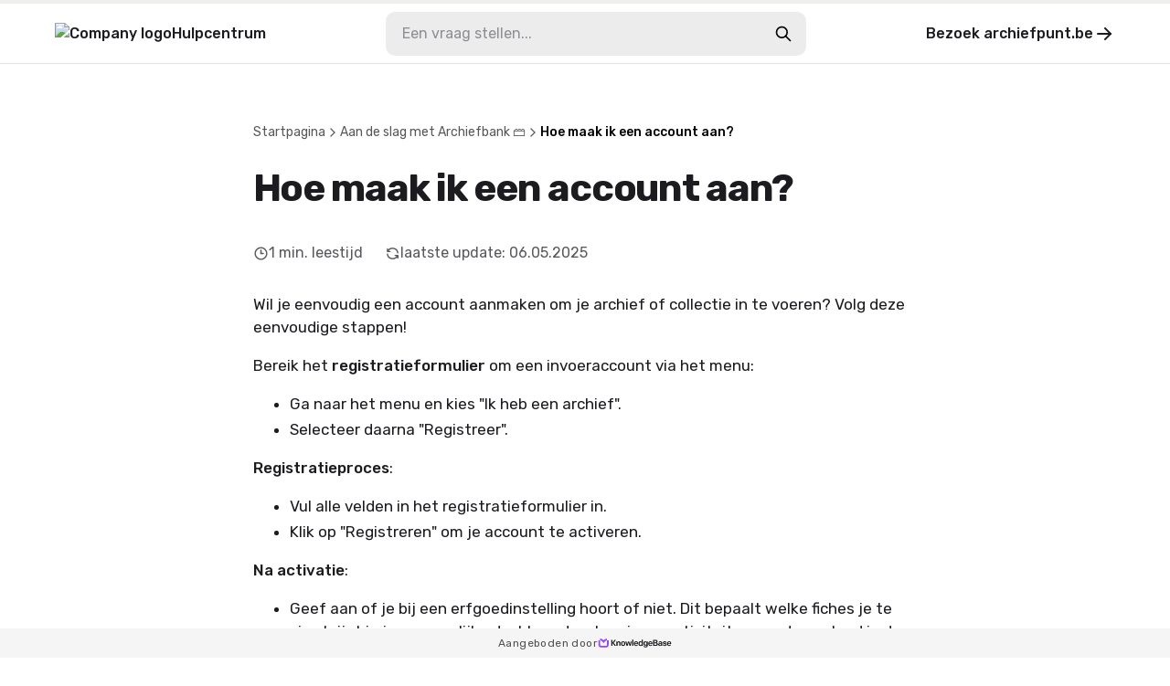

--- FILE ---
content_type: text/html
request_url: https://kennisbank.archiefpunt.be/hoe-maak-ik-een-account-aan/
body_size: 46774
content:
<!DOCTYPE html><html lang="nl"><head><meta charSet="utf-8"/><meta name="viewport" content="width=device-width"/><link rel="icon" href="https://cdn.livechat-files.com/api/file/kb/file/16735842/d0fb6eb7c7-af3f6144252aba308e53.png" sizes="any"/><title>Hoe maak ik een account aan? | Archiefpunt Hulpcentrum</title><meta name="description" content="Archiefpunt Hulpcentrum: Hoe maak ik een account aan?"/><meta property="og:title" content="Hoe maak ik een account aan? | Archiefpunt Hulpcentrum"/><meta property="og:type" content="website"/><meta property="og:url" content="https://kennisbank.archiefpunt.be/hoe-maak-ik-een-account-aan/"/><link rel="canonical" href="https://kennisbank.archiefpunt.be/hoe-maak-ik-een-account-aan/"/><meta name="next-head-count" content="9"/><link rel="preconnect" href="https://fonts.googleapis.com"/><link rel="preconnect" href="https://fonts.gstatic.com" crossorigin="anonymous"/><link rel="preconnect" href="https://fonts.gstatic.com" crossorigin /><noscript data-n-css=""></noscript><script defer="" nomodule="" src="/_next/static/chunks/polyfills-78c92fac7aa8fdd8.js"></script><script src="/_next/static/chunks/webpack-880e48e2fc817058.js" defer=""></script><script src="/_next/static/chunks/framework-efd18f4d51f604cf.js" defer=""></script><script src="/_next/static/chunks/main-381489ec99e77ce6.js" defer=""></script><script src="/_next/static/chunks/pages/_app-2059467fea052205.js" defer=""></script><script src="/_next/static/chunks/pages/%5BcontentSlug%5D-967e44047c8b3bae.js" defer=""></script><script src="/_next/static/bfsPR6xUQkbbK41rPzSD5/_buildManifest.js" defer=""></script><script src="/_next/static/bfsPR6xUQkbbK41rPzSD5/_ssgManifest.js" defer=""></script><style data-styled="" data-styled-version="6.0.7">.gYARPx{flex-shrink:0;}/*!sc*/
data-styled.g2[id="sc-grXZZQ"]{content:"gYARPx,"}/*!sc*/
.dcDPhj{color:var(--color-link-primary);font-weight:500;font-size:18px;text-decoration:none;transition-duration:0.2s;}/*!sc*/
.dcDPhj:hover{color:var(--color-link-hover);text-decoration:underline;}/*!sc*/
data-styled.g3[id="sc-dkjKgF"]{content:"dcDPhj,"}/*!sc*/
.fZAEYx{position:relative;padding:10px 24px;background:transparent;border-radius:8px;border:1px solid var(--color-border-tertiary);cursor:pointer;transition-duration:0.2s;font-weight:500;font-size:18px;line-height:1.3;display:inline-flex;justify-content:center;align-items:center;gap:8px;color:var(--color-button-primary-text);background:var(--color-button-primary);}/*!sc*/
.fZAEYx:hover{background:var(--color-button-primary-hover);color:var(--color-button-primary-text-hover);text-decoration:none;}/*!sc*/
.fZAEYx:disabled{cursor:not-allowed;color:var(--color-button-primary-text);background:transparent;opacity:0.5;}/*!sc*/
@container (max-width: 540px){.fZAEYx{font-size:15px;}}/*!sc*/
data-styled.g5[id="sc-eDnVMP"]{content:"fZAEYx,"}/*!sc*/
.itagjd{display:inline-flex;}/*!sc*/
data-styled.g6[id="sc-jSwlEQ"]{content:"itagjd,"}/*!sc*/
.llQHzx{visibility:visible;display:flex;align-items:center;gap:6px;}/*!sc*/
data-styled.g7[id="sc-gKHVLF"]{content:"llQHzx,"}/*!sc*/
.gxBuSb{display:flex;align-items:center;gap:8px;margin:3px;margin-left:0;font-size:16px;line-height:1.8;padding:12px;transition:all 0.2s ease-in-out;border:0;background:transparent;}/*!sc*/
.gxBuSb:hover{color:var(--color-input-button-hover);opacity:0.7;background:transparent;}/*!sc*/
.gxBuSb:disabled{border:none;opacity:0.6;}/*!sc*/
data-styled.g20[id="sc-fEyylQ"]{content:"gxBuSb,"}/*!sc*/
.cxGKqD{display:flex;border-radius:10px;width:100%;height:48px;background:var(--color-bg-primary);}/*!sc*/
data-styled.g23[id="sc-dIEoRj"]{content:"cxGKqD,"}/*!sc*/
.gveZHv{flex-grow:1;min-width:0;margin:0 18px;margin-right:0;padding:0;border:none;font-size:16px;font-weight:400;color:var(--color-text-secondary);background:transparent;}/*!sc*/
.gveZHv::placeholder{color:var(--color-text-quaternary);}/*!sc*/
.gveZHv:focus{outline:none;}/*!sc*/
.gveZHv:disabled{cursor:not-allowed;color:var(--color-text-disabled);background:transparent;}/*!sc*/
data-styled.g24[id="sc-hHvkSs"]{content:"gveZHv,"}/*!sc*/
.gifYOL{font-size:14px;font-weight:400;color:var(--color-text-muted);}/*!sc*/
.gifYOL:last-child{color:var(--color-text-primary-darker);pointer-events:none;}/*!sc*/
.BQmWe{font-size:14px;font-weight:500;color:var(--color-text-muted);}/*!sc*/
.BQmWe:last-child{color:var(--color-text-primary-darker);pointer-events:none;}/*!sc*/
data-styled.g28[id="sc-bBbNsw"]{content:"gifYOL,BQmWe,"}/*!sc*/
.eAMTft{display:flex;align-items:center;gap:12px;color:var(--color-text-muted);white-space:nowrap;overflow:auto;padding-right:20px;-webkit-mask-image:linear-gradient(to right, black 90%, transparent 100%);}/*!sc*/
.eAMTft a:hover{color:var(--color-text-primary-darker);text-decoration:none;}/*!sc*/
@container (max-width: 540px){.eAMTft{gap:8px;}}/*!sc*/
data-styled.g29[id="sc-ivDvhZ"]{content:"eAMTft,"}/*!sc*/
.hghzLS{width:100%;height:32px;position:fixed;bottom:0;left:0;display:flex;justify-content:center;align-items:center;gap:8px;background:var(--color-bg-secondary);}/*!sc*/
data-styled.g78[id="sc-bTLJel"]{content:"hghzLS,"}/*!sc*/
.jBQPtA{color:var(--color-text-light);font-size:12px;letter-spacing:0.4px;font-weight:400;display:flex;align-items:center;gap:4px;height:100%;padding:0 20px;}/*!sc*/
.jBQPtA:hover{text-decoration:none;color:var(--color-text-quaternary);}/*!sc*/
data-styled.g79[id="sc-kIuKII"]{content:"jBQPtA,"}/*!sc*/
:root{--color-text-primary:#1b1b20;--color-text-primary-darker:#000000;--color-text-primary-lighter:#ffffff;--color-text-feedback:#111111;--color-text-hover:var(--color-text-primary);--color-text-hover-alternate:#424d57;--color-text-secondary:#131317;--color-text-tertiary:#62626d;--color-text-quaternary:#8d8d95;--color-text-disabled:#595959;--color-text-muted:#57575c;--color-text-light:#4f4f4f;--color-text-figcaption:#999;--color-bg-primary:#ffffff;--color-bg-secondary:#f5f5f5;--color-bg-quaternary:#ececec;--color-bg-hover:#f6f6f7;--color-border-primary:#e2e2e4;--color-border-secondary:#cdcdcf;--color-border-tertiary:#c9c9cd;--color-border-muted:#ccc;--color-border-error:#ae0003;--color-border-image:#dde2e6;--color-error:#ae0003;--color-search-primary:#9146FF;--color-link-primary:#06f;--color-link-hover:#0059e1;--color-code-bg:#e8e8e8;--color-shadow-primary:rgba(19, 19, 23, 0.4);--color-shadow-secondary:rgba(19, 19, 23, 0.25);--color-shadow-tertiary:rgba(19, 19, 23, 0.14);--color-shadow-overlay:rgba(19, 19, 23, 0.7);--color-shadow-darkening:rgba(0, 0, 0, 0.2);--color-shadow-card:rgba(0, 0, 0, 0.1);--color-loader-primary:#1b1b20;--color-loader-secondary:#b9b9b9;--color-loader-skeleton:rgba(165, 165, 165, 0.1);--color-loader-skeleton-active:rgba(165, 165, 165, 0.3);--color-icon-primary:#1B1B20;--color-icon-accent:var(--color-primary-light);--color-border-loading:#a2a2a2;--color-button-primary:var(--color-bg-primary);--color-button-primary-hover:var(--color-text-primary);--color-button-primary-text:var(--color-text-primary-darker);--color-button-primary-text-hover:var(--color-text-primary-lighter);--color-button-border-loading:var(--color-border-loading);--color-button-with-light:#eee;--color-password-modal-bg:var(--color-link-hover);--color-password-modal-border:var(--color-link-hover);--color-password-modal-text:white;}/*!sc*/
body{margin:0;padding:0;}/*!sc*/
@media (max-width: 540px){body:has(#search-results){overflow:hidden;}}/*!sc*/
data-styled.g86[id="sc-global-bzLQxj1"]{content:"sc-global-bzLQxj1,"}/*!sc*/
.crfEfA{display:flex;justify-content:center;width:100%;flex:1;scroll-margin:16px;}/*!sc*/
data-styled.g97[id="sc-fHKCsJ"]{content:"crfEfA,"}/*!sc*/
.fKDQsI{background:var(--color-bg-quaternary);}/*!sc*/
data-styled.g98[id="sc-dujzCk"]{content:"fKDQsI,"}/*!sc*/
.bAwYeD{padding:64px 20px;margin-bottom:20px;width:100%;border-radius:5px;background:var(--color-bg-secondary);display:flex;flex-direction:column;align-items:center;gap:36px;}/*!sc*/
@container (max-width: 540px){.bAwYeD{gap:20px;padding:30px;}}/*!sc*/
data-styled.g109[id="sc-jGFknz"]{content:"bAwYeD,"}/*!sc*/
.ckqXSt{color:var(--color-text-primary-darker);text-align:center;font-size:24px;letter-spacing:-0.03em;font-weight:500;line-height:1.4;}/*!sc*/
@container (max-width: 540px){.ckqXSt{font-size:18px;}}/*!sc*/
data-styled.g110[id="sc-bPNYWC"]{content:"ckqXSt,"}/*!sc*/
.eJNqmy{display:flex;justify-content:center;flex-wrap:wrap;gap:24px;}/*!sc*/
@container (max-width: 540px){.eJNqmy{gap:16px;}.eJNqmy button{padding:6px 14px;font-size:14px;}.eJNqmy button svg{width:20px;height:20px;}}/*!sc*/
data-styled.g111[id="sc-fWYGfq"]{content:"eJNqmy,"}/*!sc*/
.hJSnNz{color:var(--color-text-primary);padding:64px 0;font-size:30px;word-break:break-word;width:727px;max-width:727px;margin:0 auto;}/*!sc*/
@container (max-width: 1024px){.hJSnNz{padding-top:20px;max-width:100%;}}/*!sc*/
@container (max-width: 1024px){.hJSnNz{padding-bottom:36px;}}/*!sc*/
data-styled.g112[id="sc-Fiojb"]{content:"hJSnNz,"}/*!sc*/
.gvDTgH{flex:1;}/*!sc*/
data-styled.g113[id="sc-jWoQCg"]{content:"gvDTgH,"}/*!sc*/
.dvXDlZ{color:var(--color-text-primary);margin:24px 0 32px;font-size:42px;line-height:1.3em;letter-spacing:-0.03em;font-weight:600;}/*!sc*/
@container (max-width: 1024px){.dvXDlZ{font-size:34px;}}/*!sc*/
@container (max-width: 540px){.dvXDlZ{font-size:22px;}}/*!sc*/
data-styled.g114[id="sc-eEyyFR"]{content:"dvXDlZ,"}/*!sc*/
.jiTeER{display:flex;flex-wrap:wrap;margin-bottom:32px;}/*!sc*/
.jiTeER >:not(:last-child){padding-right:24px;}/*!sc*/
data-styled.g115[id="sc-fnhmGq"]{content:"jiTeER,"}/*!sc*/
.eJaKKN{display:flex;align-items:center;gap:4px;}/*!sc*/
@container (max-width: 540px){.eJaKKN svg{width:15px;height:15px;}}/*!sc*/
data-styled.g116[id="sc-lkMEiX"]{content:"eJaKKN,"}/*!sc*/
.gtXFko{color:var(--color-text-muted);font-size:16px;font-weight:400;white-space:nowrap;}/*!sc*/
@container (max-width: 1024px){.gtXFko{font-size:15px;}}/*!sc*/
@container (max-width: 540px){.gtXFko{font-size:13px;}}/*!sc*/
data-styled.g117[id="sc-jmxxdg"]{content:"gtXFko,"}/*!sc*/
.csJdHj{flex-shrink:0;}/*!sc*/
data-styled.g118[id="sc-dUHfgR"]{content:"csJdHj,"}/*!sc*/
.gKiLgh{flex-shrink:0;}/*!sc*/
data-styled.g119[id="sc-htehxa"]{content:"gKiLgh,"}/*!sc*/
.cafNvE{width:100%;font-size:17px;font-weight:400;}/*!sc*/
.cafNvE h1,.cafNvE h2,.cafNvE h3,.cafNvE h4,.cafNvE h5,.cafNvE h6{font-weight:500;line-height:1.3em;}/*!sc*/
.cafNvE strong,.cafNvE b{font-weight:500;}/*!sc*/
.cafNvE iframe{width:100%;height:auto;aspect-ratio:16/9;}/*!sc*/
.cafNvE img{max-width:100%;height:auto;border:1px solid var(--color-border-image);padding:4px;box-sizing:border-box;border-radius:2px;}/*!sc*/
.cafNvE table{max-width:100%;border-collapse:collapse;}/*!sc*/
.cafNvE li{margin-bottom:3px;}/*!sc*/
.cafNvE code:not([class*="language-"]){background-color:var(--color-code-bg);border-radius:3px;padding:0.1rem 0.2rem;font-family:Consolas,Monaco,"Andale Mono","Ubuntu Mono",monospace;font-weight:400;font-size:16px;}/*!sc*/
.cafNvE p code{font-size:16px;}/*!sc*/
.cafNvE pre[class*="language-"]{font-size:16px;border-radius:4px;}/*!sc*/
.cafNvE pre[class*="language-"] *{font-family:Consolas,Monaco,"Andale Mono","Ubuntu Mono",monospace;}/*!sc*/
.cafNvE details.mce-accordion{padding:8px;border-radius:4px;border:1px solid transparent;transition:border 0.3s ease-in-out;}/*!sc*/
.cafNvE details.mce-accordion summary{cursor:pointer;}/*!sc*/
.cafNvE details.mce-accordion[open]{border-color:var(--color-border-primary);padding-bottom:0;}/*!sc*/
.cafNvE details.mce-accordion:hover{border-color:var(--color-border-primary);}/*!sc*/
.cafNvE details.mce-accordion summary::marker{content:none;}/*!sc*/
.cafNvE details.mce-accordion summary::before{display:inline-block;content:"▶️";margin-right:6px;transition:transform 0.2s ease-in-out;}/*!sc*/
.cafNvE details.mce-accordion[open] summary::before{transform:rotate(90deg);}/*!sc*/
.cafNvE details.mce-accordion p{padding-left:18px;}/*!sc*/
.cafNvE figure{display:table;margin:1rem auto;}/*!sc*/
.cafNvE figure figcaption{color:var(--color-text-figcaption);display:block;margin-top:0.25rem;text-align:center;}/*!sc*/
.cafNvE hr{border-color:var(--color-border-muted);border-style:solid;border-width:1px 0 0 0;}/*!sc*/
.cafNvE table:not([cellpadding]) th,.cafNvE table:not([cellpadding]) td{padding:0.4rem;}/*!sc*/
.cafNvE table[border]:not([border="0"]):not([style*="border-width"]) th,.cafNvE table[border]:not([border="0"]):not([style*="border-width"]) td{border-width:1px;}/*!sc*/
.cafNvE table[border]:not([border="0"]):not([style*="border-style"]) th,.cafNvE table[border]:not([border="0"]):not([style*="border-style"]) td{border-style:solid;}/*!sc*/
.cafNvE table[border]:not([border="0"]):not([style*="border-color"]) th,.cafNvE table[border]:not([border="0"]):not([style*="border-color"]) td{border-color:var(--color-border-muted);}/*!sc*/
.cafNvE blockquote{border-left:2px solid var(--color-border-muted);margin-left:1.5rem;padding-left:1rem;}/*!sc*/
@container (max-width: 540px){.cafNvE{font-size:15px;}.cafNvE ul{padding-left:20px;}}/*!sc*/
data-styled.g120[id="sc-cbnPAL"]{content:"cafNvE,"}/*!sc*/
.idcgjr{height:70px;border-bottom:1px solid var(--color-border-primary);border-top:4px solid #EFEEEB;}/*!sc*/
@container (max-width: 540px){.idcgjr{border-top:0;height:auto;}}/*!sc*/
data-styled.g121[id="sc-hjbpFB"]{content:"idcgjr,"}/*!sc*/
.jnoPEB{max-width:1440px;width:100%;height:100%;margin:0 auto;padding:0 60px;display:flex;align-items:center;justify-content:space-between;position:relative;}/*!sc*/
@container (max-width: 1024px){.jnoPEB{padding:0 32px;}}/*!sc*/
@container (max-width: 540px){.jnoPEB{flex-direction:column;align-items:flex-start;gap:16px;padding:20px;}}/*!sc*/
data-styled.g123[id="sc-fWzlon"]{content:"jnoPEB,"}/*!sc*/
.loNOte{display:flex;align-items:center;gap:16px;color:var(--color-text-primary);font-size:16px;font-weight:500;}/*!sc*/
.loNOte:hover{color:var(--color-text-primary);text-decoration:none;}/*!sc*/
data-styled.g124[id="sc-fHIGvW"]{content:"loNOte,"}/*!sc*/
.fiEEOb{max-height:30px;height:100%;}/*!sc*/
@container (max-width: 540px){.fiEEOb{max-height:24px;max-width:50%;}}/*!sc*/
data-styled.g125[id="sc-gzjWgB"]{content:"fiEEOb,"}/*!sc*/
.khSYrT{transition:transform 0.3s ease-in-out;}/*!sc*/
data-styled.g127[id="sc-fmHRPn"]{content:"khSYrT,"}/*!sc*/
.fAFNrV{display:flex;align-items:center;gap:4px;color:var(--color-text-primary);font-size:16px;font-weight:500;transition:opacity 0.2s ease-in-out;}/*!sc*/
.fAFNrV:hover{color:var(--color-text-primary);text-decoration:none;opacity:0.8;}/*!sc*/
.fAFNrV:hover .sc-fmHRPn{transform:scaleY(0.9) translateX(2px);}/*!sc*/
@container (max-width: 1024px){.fAFNrV{display:none;}}/*!sc*/
data-styled.g128[id="sc-eXRmWW"]{content:"fAFNrV,"}/*!sc*/
.epnZjd{position:relative;display:flex;flex:2;flex-direction:row-reverse;align-items:center;width:100%;max-width:500px;padding:0 20px;}/*!sc*/
@container (max-width: 1024px){.epnZjd{padding-right:0;}.epnZjd:has(input:checked){width:100%;height:100%;max-width:100%;background:var(--color-bg-primary);}}/*!sc*/
@container (max-width: 540px){.epnZjd{width:100%;padding:0;display:flex;}}/*!sc*/
data-styled.g129[id="sc-iFgQXl"]{content:"epnZjd,"}/*!sc*/
.frZNLY{container-type:inline-size;background:var(--color-bg-primary);min-height:100vh;}/*!sc*/
data-styled.g130[id="sc-iqqmeU"]{content:"frZNLY,"}/*!sc*/
.jeJczw{display:flex;flex-direction:column;width:100%;max-width:1180px;padding:0 30px;margin:0 auto;margin-bottom:40px;}/*!sc*/
@container (max-width: 540px){.jeJczw{padding:0 20px;}}/*!sc*/
data-styled.g131[id="sc-eVAmPc"]{content:"jeJczw,"}/*!sc*/
.llmkhf{line-height:1.5;}/*!sc*/
.llmkhf *{font-family:"","Rubik",-apple-system,"system-ui","Segoe UI","Helvetica Neue",Arial,sans-serif;box-sizing:border-box;-webkit-font-smoothing:antialiased;}/*!sc*/
data-styled.g138[id="sc-iJABxv"]{content:"llmkhf,"}/*!sc*/
</style><style data-href="https://fonts.googleapis.com/css2?family=Rubik:wght@300;400;500;700&display=swap">@font-face{font-family:'Rubik';font-style:normal;font-weight:300;font-display:swap;src:url(https://fonts.gstatic.com/s/rubik/v31/iJWZBXyIfDnIV5PNhY1KTN7Z-Yh-WYi1Uw.woff) format('woff')}@font-face{font-family:'Rubik';font-style:normal;font-weight:400;font-display:swap;src:url(https://fonts.gstatic.com/s/rubik/v31/iJWZBXyIfDnIV5PNhY1KTN7Z-Yh-B4i1Uw.woff) format('woff')}@font-face{font-family:'Rubik';font-style:normal;font-weight:500;font-display:swap;src:url(https://fonts.gstatic.com/s/rubik/v31/iJWZBXyIfDnIV5PNhY1KTN7Z-Yh-NYi1Uw.woff) format('woff')}@font-face{font-family:'Rubik';font-style:normal;font-weight:700;font-display:swap;src:url(https://fonts.gstatic.com/s/rubik/v31/iJWZBXyIfDnIV5PNhY1KTN7Z-Yh-4I-1Uw.woff) format('woff')}@font-face{font-family:'Rubik';font-style:normal;font-weight:300;font-display:swap;src:url(https://fonts.gstatic.com/s/rubik/v31/iJWKBXyIfDnIV7nErXyw023e1Ik.woff2) format('woff2');unicode-range:U+0600-06FF,U+0750-077F,U+0870-088E,U+0890-0891,U+0897-08E1,U+08E3-08FF,U+200C-200E,U+2010-2011,U+204F,U+2E41,U+FB50-FDFF,U+FE70-FE74,U+FE76-FEFC,U+102E0-102FB,U+10E60-10E7E,U+10EC2-10EC4,U+10EFC-10EFF,U+1EE00-1EE03,U+1EE05-1EE1F,U+1EE21-1EE22,U+1EE24,U+1EE27,U+1EE29-1EE32,U+1EE34-1EE37,U+1EE39,U+1EE3B,U+1EE42,U+1EE47,U+1EE49,U+1EE4B,U+1EE4D-1EE4F,U+1EE51-1EE52,U+1EE54,U+1EE57,U+1EE59,U+1EE5B,U+1EE5D,U+1EE5F,U+1EE61-1EE62,U+1EE64,U+1EE67-1EE6A,U+1EE6C-1EE72,U+1EE74-1EE77,U+1EE79-1EE7C,U+1EE7E,U+1EE80-1EE89,U+1EE8B-1EE9B,U+1EEA1-1EEA3,U+1EEA5-1EEA9,U+1EEAB-1EEBB,U+1EEF0-1EEF1}@font-face{font-family:'Rubik';font-style:normal;font-weight:300;font-display:swap;src:url(https://fonts.gstatic.com/s/rubik/v31/iJWKBXyIfDnIV7nMrXyw023e1Ik.woff2) format('woff2');unicode-range:U+0460-052F,U+1C80-1C8A,U+20B4,U+2DE0-2DFF,U+A640-A69F,U+FE2E-FE2F}@font-face{font-family:'Rubik';font-style:normal;font-weight:300;font-display:swap;src:url(https://fonts.gstatic.com/s/rubik/v31/iJWKBXyIfDnIV7nFrXyw023e1Ik.woff2) format('woff2');unicode-range:U+0301,U+0400-045F,U+0490-0491,U+04B0-04B1,U+2116}@font-face{font-family:'Rubik';font-style:normal;font-weight:300;font-display:swap;src:url(https://fonts.gstatic.com/s/rubik/v31/iJWKBXyIfDnIV7nDrXyw023e1Ik.woff2) format('woff2');unicode-range:U+0307-0308,U+0590-05FF,U+200C-2010,U+20AA,U+25CC,U+FB1D-FB4F}@font-face{font-family:'Rubik';font-style:normal;font-weight:300;font-display:swap;src:url(https://fonts.gstatic.com/s/rubik/v31/iJWKBXyIfDnIV7nPrXyw023e1Ik.woff2) format('woff2');unicode-range:U+0100-02BA,U+02BD-02C5,U+02C7-02CC,U+02CE-02D7,U+02DD-02FF,U+0304,U+0308,U+0329,U+1D00-1DBF,U+1E00-1E9F,U+1EF2-1EFF,U+2020,U+20A0-20AB,U+20AD-20C0,U+2113,U+2C60-2C7F,U+A720-A7FF}@font-face{font-family:'Rubik';font-style:normal;font-weight:300;font-display:swap;src:url(https://fonts.gstatic.com/s/rubik/v31/iJWKBXyIfDnIV7nBrXyw023e.woff2) format('woff2');unicode-range:U+0000-00FF,U+0131,U+0152-0153,U+02BB-02BC,U+02C6,U+02DA,U+02DC,U+0304,U+0308,U+0329,U+2000-206F,U+20AC,U+2122,U+2191,U+2193,U+2212,U+2215,U+FEFF,U+FFFD}@font-face{font-family:'Rubik';font-style:normal;font-weight:400;font-display:swap;src:url(https://fonts.gstatic.com/s/rubik/v31/iJWKBXyIfDnIV7nErXyw023e1Ik.woff2) format('woff2');unicode-range:U+0600-06FF,U+0750-077F,U+0870-088E,U+0890-0891,U+0897-08E1,U+08E3-08FF,U+200C-200E,U+2010-2011,U+204F,U+2E41,U+FB50-FDFF,U+FE70-FE74,U+FE76-FEFC,U+102E0-102FB,U+10E60-10E7E,U+10EC2-10EC4,U+10EFC-10EFF,U+1EE00-1EE03,U+1EE05-1EE1F,U+1EE21-1EE22,U+1EE24,U+1EE27,U+1EE29-1EE32,U+1EE34-1EE37,U+1EE39,U+1EE3B,U+1EE42,U+1EE47,U+1EE49,U+1EE4B,U+1EE4D-1EE4F,U+1EE51-1EE52,U+1EE54,U+1EE57,U+1EE59,U+1EE5B,U+1EE5D,U+1EE5F,U+1EE61-1EE62,U+1EE64,U+1EE67-1EE6A,U+1EE6C-1EE72,U+1EE74-1EE77,U+1EE79-1EE7C,U+1EE7E,U+1EE80-1EE89,U+1EE8B-1EE9B,U+1EEA1-1EEA3,U+1EEA5-1EEA9,U+1EEAB-1EEBB,U+1EEF0-1EEF1}@font-face{font-family:'Rubik';font-style:normal;font-weight:400;font-display:swap;src:url(https://fonts.gstatic.com/s/rubik/v31/iJWKBXyIfDnIV7nMrXyw023e1Ik.woff2) format('woff2');unicode-range:U+0460-052F,U+1C80-1C8A,U+20B4,U+2DE0-2DFF,U+A640-A69F,U+FE2E-FE2F}@font-face{font-family:'Rubik';font-style:normal;font-weight:400;font-display:swap;src:url(https://fonts.gstatic.com/s/rubik/v31/iJWKBXyIfDnIV7nFrXyw023e1Ik.woff2) format('woff2');unicode-range:U+0301,U+0400-045F,U+0490-0491,U+04B0-04B1,U+2116}@font-face{font-family:'Rubik';font-style:normal;font-weight:400;font-display:swap;src:url(https://fonts.gstatic.com/s/rubik/v31/iJWKBXyIfDnIV7nDrXyw023e1Ik.woff2) format('woff2');unicode-range:U+0307-0308,U+0590-05FF,U+200C-2010,U+20AA,U+25CC,U+FB1D-FB4F}@font-face{font-family:'Rubik';font-style:normal;font-weight:400;font-display:swap;src:url(https://fonts.gstatic.com/s/rubik/v31/iJWKBXyIfDnIV7nPrXyw023e1Ik.woff2) format('woff2');unicode-range:U+0100-02BA,U+02BD-02C5,U+02C7-02CC,U+02CE-02D7,U+02DD-02FF,U+0304,U+0308,U+0329,U+1D00-1DBF,U+1E00-1E9F,U+1EF2-1EFF,U+2020,U+20A0-20AB,U+20AD-20C0,U+2113,U+2C60-2C7F,U+A720-A7FF}@font-face{font-family:'Rubik';font-style:normal;font-weight:400;font-display:swap;src:url(https://fonts.gstatic.com/s/rubik/v31/iJWKBXyIfDnIV7nBrXyw023e.woff2) format('woff2');unicode-range:U+0000-00FF,U+0131,U+0152-0153,U+02BB-02BC,U+02C6,U+02DA,U+02DC,U+0304,U+0308,U+0329,U+2000-206F,U+20AC,U+2122,U+2191,U+2193,U+2212,U+2215,U+FEFF,U+FFFD}@font-face{font-family:'Rubik';font-style:normal;font-weight:500;font-display:swap;src:url(https://fonts.gstatic.com/s/rubik/v31/iJWKBXyIfDnIV7nErXyw023e1Ik.woff2) format('woff2');unicode-range:U+0600-06FF,U+0750-077F,U+0870-088E,U+0890-0891,U+0897-08E1,U+08E3-08FF,U+200C-200E,U+2010-2011,U+204F,U+2E41,U+FB50-FDFF,U+FE70-FE74,U+FE76-FEFC,U+102E0-102FB,U+10E60-10E7E,U+10EC2-10EC4,U+10EFC-10EFF,U+1EE00-1EE03,U+1EE05-1EE1F,U+1EE21-1EE22,U+1EE24,U+1EE27,U+1EE29-1EE32,U+1EE34-1EE37,U+1EE39,U+1EE3B,U+1EE42,U+1EE47,U+1EE49,U+1EE4B,U+1EE4D-1EE4F,U+1EE51-1EE52,U+1EE54,U+1EE57,U+1EE59,U+1EE5B,U+1EE5D,U+1EE5F,U+1EE61-1EE62,U+1EE64,U+1EE67-1EE6A,U+1EE6C-1EE72,U+1EE74-1EE77,U+1EE79-1EE7C,U+1EE7E,U+1EE80-1EE89,U+1EE8B-1EE9B,U+1EEA1-1EEA3,U+1EEA5-1EEA9,U+1EEAB-1EEBB,U+1EEF0-1EEF1}@font-face{font-family:'Rubik';font-style:normal;font-weight:500;font-display:swap;src:url(https://fonts.gstatic.com/s/rubik/v31/iJWKBXyIfDnIV7nMrXyw023e1Ik.woff2) format('woff2');unicode-range:U+0460-052F,U+1C80-1C8A,U+20B4,U+2DE0-2DFF,U+A640-A69F,U+FE2E-FE2F}@font-face{font-family:'Rubik';font-style:normal;font-weight:500;font-display:swap;src:url(https://fonts.gstatic.com/s/rubik/v31/iJWKBXyIfDnIV7nFrXyw023e1Ik.woff2) format('woff2');unicode-range:U+0301,U+0400-045F,U+0490-0491,U+04B0-04B1,U+2116}@font-face{font-family:'Rubik';font-style:normal;font-weight:500;font-display:swap;src:url(https://fonts.gstatic.com/s/rubik/v31/iJWKBXyIfDnIV7nDrXyw023e1Ik.woff2) format('woff2');unicode-range:U+0307-0308,U+0590-05FF,U+200C-2010,U+20AA,U+25CC,U+FB1D-FB4F}@font-face{font-family:'Rubik';font-style:normal;font-weight:500;font-display:swap;src:url(https://fonts.gstatic.com/s/rubik/v31/iJWKBXyIfDnIV7nPrXyw023e1Ik.woff2) format('woff2');unicode-range:U+0100-02BA,U+02BD-02C5,U+02C7-02CC,U+02CE-02D7,U+02DD-02FF,U+0304,U+0308,U+0329,U+1D00-1DBF,U+1E00-1E9F,U+1EF2-1EFF,U+2020,U+20A0-20AB,U+20AD-20C0,U+2113,U+2C60-2C7F,U+A720-A7FF}@font-face{font-family:'Rubik';font-style:normal;font-weight:500;font-display:swap;src:url(https://fonts.gstatic.com/s/rubik/v31/iJWKBXyIfDnIV7nBrXyw023e.woff2) format('woff2');unicode-range:U+0000-00FF,U+0131,U+0152-0153,U+02BB-02BC,U+02C6,U+02DA,U+02DC,U+0304,U+0308,U+0329,U+2000-206F,U+20AC,U+2122,U+2191,U+2193,U+2212,U+2215,U+FEFF,U+FFFD}@font-face{font-family:'Rubik';font-style:normal;font-weight:700;font-display:swap;src:url(https://fonts.gstatic.com/s/rubik/v31/iJWKBXyIfDnIV7nErXyw023e1Ik.woff2) format('woff2');unicode-range:U+0600-06FF,U+0750-077F,U+0870-088E,U+0890-0891,U+0897-08E1,U+08E3-08FF,U+200C-200E,U+2010-2011,U+204F,U+2E41,U+FB50-FDFF,U+FE70-FE74,U+FE76-FEFC,U+102E0-102FB,U+10E60-10E7E,U+10EC2-10EC4,U+10EFC-10EFF,U+1EE00-1EE03,U+1EE05-1EE1F,U+1EE21-1EE22,U+1EE24,U+1EE27,U+1EE29-1EE32,U+1EE34-1EE37,U+1EE39,U+1EE3B,U+1EE42,U+1EE47,U+1EE49,U+1EE4B,U+1EE4D-1EE4F,U+1EE51-1EE52,U+1EE54,U+1EE57,U+1EE59,U+1EE5B,U+1EE5D,U+1EE5F,U+1EE61-1EE62,U+1EE64,U+1EE67-1EE6A,U+1EE6C-1EE72,U+1EE74-1EE77,U+1EE79-1EE7C,U+1EE7E,U+1EE80-1EE89,U+1EE8B-1EE9B,U+1EEA1-1EEA3,U+1EEA5-1EEA9,U+1EEAB-1EEBB,U+1EEF0-1EEF1}@font-face{font-family:'Rubik';font-style:normal;font-weight:700;font-display:swap;src:url(https://fonts.gstatic.com/s/rubik/v31/iJWKBXyIfDnIV7nMrXyw023e1Ik.woff2) format('woff2');unicode-range:U+0460-052F,U+1C80-1C8A,U+20B4,U+2DE0-2DFF,U+A640-A69F,U+FE2E-FE2F}@font-face{font-family:'Rubik';font-style:normal;font-weight:700;font-display:swap;src:url(https://fonts.gstatic.com/s/rubik/v31/iJWKBXyIfDnIV7nFrXyw023e1Ik.woff2) format('woff2');unicode-range:U+0301,U+0400-045F,U+0490-0491,U+04B0-04B1,U+2116}@font-face{font-family:'Rubik';font-style:normal;font-weight:700;font-display:swap;src:url(https://fonts.gstatic.com/s/rubik/v31/iJWKBXyIfDnIV7nDrXyw023e1Ik.woff2) format('woff2');unicode-range:U+0307-0308,U+0590-05FF,U+200C-2010,U+20AA,U+25CC,U+FB1D-FB4F}@font-face{font-family:'Rubik';font-style:normal;font-weight:700;font-display:swap;src:url(https://fonts.gstatic.com/s/rubik/v31/iJWKBXyIfDnIV7nPrXyw023e1Ik.woff2) format('woff2');unicode-range:U+0100-02BA,U+02BD-02C5,U+02C7-02CC,U+02CE-02D7,U+02DD-02FF,U+0304,U+0308,U+0329,U+1D00-1DBF,U+1E00-1E9F,U+1EF2-1EFF,U+2020,U+20A0-20AB,U+20AD-20C0,U+2113,U+2C60-2C7F,U+A720-A7FF}@font-face{font-family:'Rubik';font-style:normal;font-weight:700;font-display:swap;src:url(https://fonts.gstatic.com/s/rubik/v31/iJWKBXyIfDnIV7nBrXyw023e.woff2) format('woff2');unicode-range:U+0000-00FF,U+0131,U+0152-0153,U+02BB-02BC,U+02C6,U+02DA,U+02DC,U+0304,U+0308,U+0329,U+2000-206F,U+20AC,U+2122,U+2191,U+2193,U+2212,U+2215,U+FEFF,U+FFFD}</style></head><body><div id="__next"><div class="sc-iJABxv llmkhf"><div class="sc-iqqmeU frZNLY"><div class="sc-hjbpFB idcgjr"><header class="sc-fWzlon jnoPEB"><a class="sc-dkjKgF dcDPhj sc-fHIGvW loNOte" href="/"><img src="https://cdn.livechat-files.com/api/file/kb/file/16735842/9b9ff49ce2-cffc6affdbd9ebb218a9.png" alt="Company logo" class="sc-gzjWgB fiEEOb"/>Hulpcentrum</a><div class="sc-iFgQXl epnZjd"><form id="header-search" class="sc-fHKCsJ crfEfA"><div class="sc-dIEoRj cxGKqD sc-dujzCk fKDQsI"><input id="e5acc432-321c-401c-93f4-e0c8ad9b96be" placeholder="Een vraag stellen..." class="sc-hHvkSs gveZHv" value=""/><button type="submit" aria-label="search-button" class="sc-eDnVMP fZAEYx sc-fEyylQ gxBuSb"><div class="sc-gKHVLF llQHzx"><svg xmlns="http://www.w3.org/2000/svg" width="20" height="20" viewBox="0 0 24 24" fill="none" stroke="currentColor" stroke-width="2" stroke-linecap="round" stroke-linejoin="round" class="tabler-icon tabler-icon-search"><path d="M10 10m-7 0a7 7 0 1 0 14 0a7 7 0 1 0 -14 0"></path><path d="M21 21l-6 -6"></path></svg></div></button></div></form></div><a target="_blank" class="sc-dkjKgF dcDPhj sc-eXRmWW fAFNrV" href="https://archiefpunt.be">Bezoek<!-- --> <!-- -->archiefpunt.be<!-- --> <svg xmlns="http://www.w3.org/2000/svg" width="24" height="24" viewBox="0 0 24 24" fill="none" stroke="currentColor" stroke-width="2" stroke-linecap="round" stroke-linejoin="round" class="sc-fmHRPn khSYrT"><path d="M5 12l14 0"></path><path d="M13 18l6 -6"></path><path d="M13 6l6 6"></path></svg></a></header></div><div class="sc-eVAmPc jeJczw"><div class="sc-Fiojb hJSnNz"><main class="sc-jWoQCg gvDTgH"><nav class="sc-ivDvhZ eAMTft"><a class="sc-dkjKgF dcDPhj sc-bBbNsw gifYOL" href="/">Startpagina</a><svg xmlns="http://www.w3.org/2000/svg" width="16" height="16" viewBox="0 0 24 24" fill="none" stroke="currentColor" stroke-width="2" stroke-linecap="round" stroke-linejoin="round" class="sc-grXZZQ gYARPx"><path d="M9 6l6 6l-6 6"></path></svg><a class="sc-dkjKgF dcDPhj sc-bBbNsw gifYOL" href="/aan-de-slag-met-archiefbank-%EF%B8%8F/">Aan de slag met Archiefbank 🗃️</a><svg xmlns="http://www.w3.org/2000/svg" width="16" height="16" viewBox="0 0 24 24" fill="none" stroke="currentColor" stroke-width="2" stroke-linecap="round" stroke-linejoin="round" class="sc-grXZZQ gYARPx"><path d="M9 6l6 6l-6 6"></path></svg><span class="sc-bBbNsw BQmWe">Hoe maak ik een account aan?</span></nav><h1 class="sc-eEyyFR dvXDlZ">Hoe maak ik een account aan?</h1><div class="sc-fnhmGq jiTeER"><span class="sc-lkMEiX eJaKKN"><svg xmlns="http://www.w3.org/2000/svg" width="17" height="17" viewBox="0 0 24 24" fill="none" stroke="var(--color-text-muted)" stroke-width="2" stroke-linecap="round" stroke-linejoin="round" class="sc-dUHfgR csJdHj"><path d="M12 12m-9 0a9 9 0 1 0 18 0a9 9 0 1 0 -18 0"></path><path d="M12 12h3.5"></path><path d="M12 7v5"></path></svg><span class="sc-jmxxdg gtXFko">1<!-- --> <!-- -->min. leestijd</span></span><span class="sc-lkMEiX eJaKKN"><svg xmlns="http://www.w3.org/2000/svg" width="17" height="17" viewBox="0 0 24 24" fill="none" stroke="var(--color-text-muted)" stroke-width="2" stroke-linecap="round" stroke-linejoin="round" class="sc-htehxa gKiLgh"><path d="M20 11a8.1 8.1 0 0 0 -15.5 -2m-.5 -4v4h4"></path><path d="M4 13a8.1 8.1 0 0 0 15.5 2m.5 4v-4h-4"></path></svg><span class="sc-jmxxdg gtXFko">laatste update<!-- -->: <!-- -->06.05.2025</span></span></div><article class="sc-cbnPAL cafNvE"><p>Wil je eenvoudig een account aanmaken om je archief of collectie in te voeren? Volg deze eenvoudige stappen!</p>
<p>Bereik het <strong>registratieformulier </strong>om een invoeraccount via het menu:</p>
<ul>
<li>Ga naar het menu en kies "Ik heb een archief".</li>
<li>Selecteer daarna "Registreer".</li>
</ul>
<p><strong>Registratieproces</strong>:</p>
<ul>
<li>Vul alle velden in het registratieformulier in.</li>
<li>Klik op "Registreren" om je account te activeren.</li>
</ul>
<p><strong>Na activatie</strong>:</p>
<ul>
<li>Geef aan of je bij een erfgoedinstelling hoort of niet. Dit bepaalt welke fiches je te zien krijgt in je persoonlijke dashboard en hoe jouw activiteiten worden gelogd in de databank.</li>
<li>Ben je niet verbonden aan een erfgoedinstelling? Geen probleem! Ook als privépersoon kun je nieuwe beschrijvingen maken en bewerken.</li>
</ul>
<p>Nu ben je klaar om aan de slag te gaan in de databank!</p>
<p>Wil je jouw gegevens aanpassen of je wachtwoord wijzigen? Ga dan naar jouw persoonlijke dashboard en bewerk je informatie onderaan de pagina. Start vandaag nog met het invoeren en beheren van je archieven en collecties!</p></article></main></div><div class="sc-jGFknz bAwYeD"><span class="sc-bPNYWC ckqXSt">Was dit artikel nuttig?</span><div class="sc-fWYGfq eJNqmy"><button class="sc-eDnVMP fZAEYx"><div class="sc-gKHVLF llQHzx"><div class="sc-jSwlEQ itagjd"><svg xmlns="http://www.w3.org/2000/svg" width="24" height="24" viewBox="0 0 24 24" fill="none" stroke="currentColor" stroke-width="2" stroke-linecap="round" stroke-linejoin="round" class="tabler-icon tabler-icon-thumb-up-filled"><path d="M13 3a3 3 0 0 1 2.995 2.824l.005 .176v4h2a3 3 0 0 1 2.98 2.65l.015 .174l.005 .176l-.02 .196l-1.006 5.032c-.381 1.626 -1.502 2.796 -2.81 2.78l-.164 -.008h-8a1 1 0 0 1 -.993 -.883l-.007 -.117l.001 -9.536a1 1 0 0 1 .5 -.865a2.998 2.998 0 0 0 1.492 -2.397l.007 -.202v-1a3 3 0 0 1 3 -3z" fill="currentColor" stroke-width="0"></path><path d="M5 10a1 1 0 0 1 .993 .883l.007 .117v9a1 1 0 0 1 -.883 .993l-.117 .007h-1a2 2 0 0 1 -1.995 -1.85l-.005 -.15v-7a2 2 0 0 1 1.85 -1.995l.15 -.005h1z" fill="currentColor" stroke-width="0"></path></svg></div>Ja</div></button><button class="sc-eDnVMP fZAEYx"><div class="sc-gKHVLF llQHzx"><div class="sc-jSwlEQ itagjd"><svg xmlns="http://www.w3.org/2000/svg" width="24" height="24" viewBox="0 0 24 24" fill="none" stroke="currentColor" stroke-width="2" stroke-linecap="round" stroke-linejoin="round" class="tabler-icon tabler-icon-thumb-down-filled"><path d="M13 21.008a3 3 0 0 0 2.995 -2.823l.005 -.177v-4h2a3 3 0 0 0 2.98 -2.65l.015 -.173l.005 -.177l-.02 -.196l-1.006 -5.032c-.381 -1.625 -1.502 -2.796 -2.81 -2.78l-.164 .008h-8a1 1 0 0 0 -.993 .884l-.007 .116l.001 9.536a1 1 0 0 0 .5 .866a2.998 2.998 0 0 1 1.492 2.396l.007 .202v1a3 3 0 0 0 3 3z" fill="currentColor" stroke-width="0"></path><path d="M5 14.008a1 1 0 0 0 .993 -.883l.007 -.117v-9a1 1 0 0 0 -.883 -.993l-.117 -.007h-1a2 2 0 0 0 -1.995 1.852l-.005 .15v7a2 2 0 0 0 1.85 1.994l.15 .005h1z" fill="currentColor" stroke-width="0"></path></svg></div>Nee</div></button></div></div></div><footer class="sc-bTLJel hghzLS"><a target="_blank" class="sc-dkjKgF dcDPhj sc-kIuKII jBQPtA" href="https://www.knowledgebase.com/?utm_source=help-center&amp;utm_medium=referral&amp;utm_campaign=https%3A%2F%2Fkennisbank.archiefpunt.be%2F">Aangeboden door<svg width="81" height="10" viewBox="0 0 83 10" fill="none" xmlns="http://www.w3.org/2000/svg"><g id="KnowledgeBase Logo"><g id="Wordmark"><path id="Vector" d="M15.0713 8.15156H16.4313V4.82013L18.8899 8.15156H20.4999L17.867 4.72299L20.4141 1.35156H18.8313L16.4313 4.61585V1.35156H15.0713V8.15156Z" fill="var(--color-icon-primary)"></path><path id="Vector_2" d="M20.874 8.15152H22.194V5.16009C22.194 4.48009 22.574 4.13009 23.1655 4.13009C23.8069 4.13009 24.0883 4.54723 24.0883 5.13009V8.15152H25.4097V4.91723C25.4097 3.70295 24.7197 2.98438 23.6226 2.98438C22.9083 2.98438 22.3883 3.2358 22.1369 3.69866V3.10009H20.874V8.15152Z" fill="var(--color-icon-primary)"></path><path id="Vector_3" d="M28.3883 8.26862C29.904 8.26862 30.7683 7.2772 30.7683 5.98291V5.26862C30.7683 3.98291 29.9112 2.98291 28.3883 2.98291C26.8654 2.98291 26.0083 3.97291 26.0083 5.26862V5.98291C26.0083 7.2772 26.8726 8.26862 28.3883 8.26862ZM29.4869 6.07291C29.4869 6.73291 29.1369 7.22862 28.3883 7.22862C27.6397 7.22862 27.2912 6.73291 27.2912 6.07291V5.17862C27.2912 4.51862 27.6412 4.02291 28.3883 4.02291C29.1354 4.02291 29.4869 4.51862 29.4869 5.17862V6.07291Z" fill="var(--color-icon-primary)"></path><path id="Vector_4" d="M38.164 3.1001H36.8783L36.1426 6.4901L35.114 3.1001H33.9083L32.8783 6.4901L32.1412 3.1001H30.8555L32.1669 8.15153H33.4012L34.5083 4.67438L35.6155 8.15153H36.8498L38.164 3.1001Z" fill="var(--color-icon-primary)"></path><path id="Vector_5" d="M38.5913 8.15149H39.9127V1.06006H38.5913V8.15149Z" fill="var(--color-icon-primary)"></path><path id="Vector_6" d="M42.9457 8.26866C44.0628 8.26866 44.9671 7.59866 45.1414 6.6758H43.9857C43.8585 7.02438 43.51 7.3158 42.9457 7.3158C42.1785 7.3158 41.8771 6.80152 41.8771 6.20866V6.08295H45.18V5.19866C45.18 3.98438 44.4228 2.98438 42.9271 2.98438C41.4314 2.98438 40.5942 3.9558 40.5942 5.32438V6.01438C40.5942 7.42866 41.5171 8.26866 42.9457 8.26866ZM41.8771 5.10152C41.8771 4.42152 42.1628 3.9158 42.9271 3.9158C43.6414 3.9158 43.9657 4.39295 43.9657 5.02438V5.15009H41.8771V5.10152Z" fill="var(--color-icon-primary)"></path><path id="Vector_7" d="M47.7297 8.26863C48.4583 8.26863 48.9725 7.93863 49.2254 7.55434V8.15577H50.4883V1.06006H49.1668V3.64434C48.8811 3.26577 48.3897 2.98434 47.7197 2.98434C46.3597 2.98434 45.6025 3.99434 45.6025 5.20863V6.04434C45.6025 7.23863 46.3697 8.26863 47.7297 8.26863ZM48.0497 7.20006C47.2825 7.20006 46.924 6.65577 46.924 5.98577V5.27149C46.924 4.5572 47.3125 4.0572 48.0597 4.0572C48.6625 4.0572 49.1668 4.48577 49.1668 5.25149V5.98577C49.1668 6.69434 48.7211 7.20006 48.0497 7.20006Z" fill="var(--color-icon-primary)"></path><path id="Vector_8" d="M53.5697 9.9587C54.9783 9.9587 55.9883 9.12298 55.9883 8.04584V3.10013H54.7254V3.71441C54.5511 3.37441 54.0111 2.98584 53.2297 2.98584C51.8497 2.98584 51.1411 3.95727 51.1411 5.08298V5.82155C51.1411 6.9287 51.8554 7.92013 53.2197 7.92013C53.8711 7.92013 54.454 7.58013 54.6668 7.23013V8.02727C54.6668 8.59013 54.2383 8.96013 53.5697 8.96013C53.0554 8.96013 52.6568 8.80441 52.4811 8.45441H51.1954C51.404 9.40584 52.384 9.9587 53.5697 9.9587ZM53.5311 6.85727C52.8168 6.85727 52.4525 6.39013 52.4525 5.75013V5.17013C52.4525 4.48013 52.8311 4.04298 53.5697 4.04298C54.2011 4.04298 54.6668 4.49013 54.6668 5.17013V5.75298C54.6668 6.46155 54.1525 6.85727 53.5311 6.85727Z" fill="var(--color-icon-primary)"></path><path id="Vector_9" d="M58.9926 8.26866C60.1097 8.26866 61.014 7.59866 61.1883 6.6758H60.0326C59.9054 7.02438 59.5569 7.3158 58.9926 7.3158C58.2254 7.3158 57.924 6.80152 57.924 6.20866V6.08295H61.2269V5.19866C61.2269 3.98438 60.4697 2.98438 58.974 2.98438C57.4783 2.98438 56.6426 3.9558 56.6426 5.32438V6.01438C56.6426 7.42866 57.564 8.26866 58.9926 8.26866ZM57.9283 5.10152C57.9283 4.42152 58.214 3.9158 58.9783 3.9158C59.6926 3.9158 60.0169 4.39295 60.0169 5.02438V5.15009H57.9283V5.10152Z" fill="var(--color-icon-primary)"></path><path id="Vector_10" d="M61.9697 8.15153H65.0712C66.4297 8.15153 67.3726 7.37438 67.3726 6.23867C67.3726 5.31581 66.8097 4.78153 66.1097 4.63581C66.3835 4.47827 66.6084 4.24815 66.7597 3.97085C66.9109 3.69355 66.9826 3.37986 66.9669 3.06438C66.9669 2.04438 66.2183 1.3501 65.024 1.3501H61.9697V8.15153ZM63.2912 7.08295V5.22581H64.9912C65.6326 5.22581 66.0112 5.58581 66.0112 6.14867C66.0112 6.71153 65.6512 7.08153 65.0012 7.08153L63.2912 7.08295ZM63.2912 4.16867V2.4201H64.7097C65.2726 2.4201 65.6026 2.7501 65.6026 3.26581C65.6026 3.78153 65.2926 4.16867 64.7197 4.16867H63.2912Z" fill="var(--color-icon-primary)"></path><path id="Vector_11" d="M69.5856 8.26866C70.1685 8.26866 70.8099 8.0258 71.0427 7.6858V8.15152H72.3156V4.92723C72.3156 3.75152 71.4585 2.98438 70.1885 2.98438C69.0999 2.98438 68.3142 3.50866 68.0227 4.49009H69.2456C69.3885 4.21723 69.6642 4.01295 70.1199 4.01295C70.6642 4.01295 70.9942 4.36295 70.9942 4.83009V5.51866C70.6274 5.23263 70.1735 5.08133 69.7085 5.09009C68.4942 5.09009 67.6685 5.5958 67.6685 6.69295C67.6727 7.6758 68.4499 8.26866 69.5856 8.26866ZM69.9285 7.39438C69.3756 7.39438 68.957 7.12152 68.957 6.6558C68.957 6.19009 69.3456 5.94152 69.9685 5.94152C70.5599 5.94152 70.997 6.20295 70.997 6.6558C70.997 7.10866 70.5085 7.39438 69.9285 7.39438Z" fill="var(--color-icon-primary)"></path><path id="Vector_12" d="M75.1025 8.26881C76.3554 8.26881 77.2882 7.55452 77.2882 6.57881C77.2882 5.86452 76.9097 5.47023 76.1611 5.29309L74.6268 4.91452C74.3639 4.85595 74.2382 4.74023 74.2382 4.48595C74.2382 4.12595 74.5239 3.93166 75.0639 3.93166C75.6468 3.93166 75.8897 4.20452 75.8897 4.59309V4.68023H77.0454V4.60166C77.0454 3.60166 76.2582 2.99023 75.0454 2.99023C73.8325 2.99023 73.0054 3.56166 73.0054 4.60166C73.0054 5.37023 73.4039 5.75881 74.1611 5.93309L75.6582 6.27309C75.9439 6.34166 76.0754 6.48738 76.0754 6.73023C76.0754 7.11881 75.6668 7.34166 75.1139 7.34166C74.4925 7.34166 74.0939 7.07881 74.0939 6.64166V6.57166H72.9282V6.65881C72.9282 7.73452 73.8196 8.26881 75.1025 8.26881Z" fill="var(--color-icon-primary)"></path><path id="Vector_13" d="M79.9999 8.26866C81.1171 8.26866 82.0213 7.59866 82.1956 6.6758H81.0399C80.9128 7.02438 80.5642 7.3158 79.9999 7.3158C79.2328 7.3158 78.9313 6.80152 78.9313 6.20866V6.08295H82.2342V5.19866C82.2342 3.98438 81.4771 2.98438 79.9813 2.98438C78.4856 2.98438 77.6499 3.9558 77.6499 5.32438V6.01438C77.6499 7.42866 78.5728 8.26866 79.9999 8.26866ZM78.9285 5.10152C78.9285 4.42152 79.2142 3.9158 79.9785 3.9158C80.6928 3.9158 81.0171 4.39295 81.0171 5.02438V5.15009H78.9285V5.10152Z" fill="var(--color-icon-primary)"></path></g><g id="Mark"><path id="Vector_14" d="M10.3571 1.91429V0H10.2656C8.67279 0.0642857 7.35708 1.10143 6.54565 1.91143L6.49993 1.95571L6.45422 1.91143C5.64279 1.10143 4.32707 0.0642857 2.73422 0H2.64279V1.91429H0.785645V5.20857C0.785645 6.00857 0.81993 6.81 0.871359 7.46143C0.924518 8.09426 1.20257 8.68713 1.65515 9.13264C2.10773 9.57814 2.70491 9.84682 3.3385 9.89C4.35707 9.96286 5.4285 10 6.49993 10C7.57136 10 8.64279 9.96286 9.66279 9.89143C10.2961 9.84792 10.893 9.5791 11.3453 9.13362C11.7975 8.68815 12.0754 8.09546 12.1285 7.46286C12.1799 6.81143 12.2099 6.01 12.2142 5.21V1.91429H10.3571ZM10.3571 5.20857C10.3571 5.96 10.3256 6.71 10.2771 7.31286C10.2599 7.50277 10.1749 7.68015 10.0378 7.81261C9.90058 7.94506 9.72033 8.02375 9.52993 8.03429C7.51279 8.17286 5.48851 8.17286 3.47136 8.03429C3.28081 8.02379 3.10038 7.94515 2.96297 7.81272C2.82556 7.68029 2.74032 7.50289 2.72279 7.31286C2.67422 6.71429 2.64279 5.96 2.64279 5.20857V1.91429C3.99136 1.97143 5.32279 3.40714 5.72708 3.97286L6.49993 5.04714L7.27279 3.97286C7.67708 3.40143 9.00993 1.97286 10.3571 1.91429V5.20857Z" fill="#9146FF"></path></g></g></svg></a></footer></div></div></div><script id="__NEXT_DATA__" type="application/json">{"props":{"pageProps":{"article":{"content":"\u003cp\u003eWil je eenvoudig een account aanmaken om je archief of collectie in te voeren? Volg deze eenvoudige stappen!\u003c/p\u003e\n\u003cp\u003eBereik het \u003cstrong\u003eregistratieformulier \u003c/strong\u003eom een invoeraccount via het menu:\u003c/p\u003e\n\u003cul\u003e\n\u003cli\u003eGa naar het menu en kies \"Ik heb een archief\".\u003c/li\u003e\n\u003cli\u003eSelecteer daarna \"Registreer\".\u003c/li\u003e\n\u003c/ul\u003e\n\u003cp\u003e\u003cstrong\u003eRegistratieproces\u003c/strong\u003e:\u003c/p\u003e\n\u003cul\u003e\n\u003cli\u003eVul alle velden in het registratieformulier in.\u003c/li\u003e\n\u003cli\u003eKlik op \"Registreren\" om je account te activeren.\u003c/li\u003e\n\u003c/ul\u003e\n\u003cp\u003e\u003cstrong\u003eNa activatie\u003c/strong\u003e:\u003c/p\u003e\n\u003cul\u003e\n\u003cli\u003eGeef aan of je bij een erfgoedinstelling hoort of niet. Dit bepaalt welke fiches je te zien krijgt in je persoonlijke dashboard en hoe jouw activiteiten worden gelogd in de databank.\u003c/li\u003e\n\u003cli\u003eBen je niet verbonden aan een erfgoedinstelling? Geen probleem! Ook als privépersoon kun je nieuwe beschrijvingen maken en bewerken.\u003c/li\u003e\n\u003c/ul\u003e\n\u003cp\u003eNu ben je klaar om aan de slag te gaan in de databank!\u003c/p\u003e\n\u003cp\u003eWil je jouw gegevens aanpassen of je wachtwoord wijzigen? Ga dan naar jouw persoonlijke dashboard en bewerk je informatie onderaan de pagina. Start vandaag nog met het invoeren en beheren van je archieven en collecties!\u003c/p\u003e","slug":"hoe-maak-ik-een-account-aan","plainText":"Wil je eenvoudig een account aanmaken om je archief of collectie in te voeren? Volg deze eenvoudige stappen!\n\nBereik het registratieformulier om een invoeraccount via het menu:\n\n * Ga naar het menu en kies \"Ik heb een archief\".\n * Selecteer daarna \"Registreer\".\n\nRegistratieproces:\n\n * Vul alle velden in het registratieformulier in.\n * Klik op \"Registreren\" om je account te activeren.\n\nNa activatie:\n\n * Geef aan of je bij een erfgoedinstelling hoort of niet. Dit bepaalt welke fiches je te zien krijgt in je persoonlijke dashboard en hoe jouw activiteiten worden gelogd in de databank.\n * Ben je niet verbonden aan een erfgoedinstelling? Geen probleem! Ook als privépersoon kun je nieuwe beschrijvingen maken en bewerken.\n\nNu ben je klaar om aan de slag te gaan in de databank!\n\nWil je jouw gegevens aanpassen of je wachtwoord wijzigen? Ga dan naar jouw persoonlijke dashboard en bewerk je informatie onderaan de pagina. Start vandaag nog met het invoeren en beheren van je archieven en collecties!","title":"Hoe maak ik een account aan?","id":"656f2162d619e493f625d1d5","topicId":"65674fadd896b9bc5ed24b2c","updatedAt":1749131616279,"seo":{"metaTitle":null,"metaDescription":null,"indexingEnabled":true}},"customization":{"host":"archiefpunt.kb.help","language":"nl","customDomain":"kennisbank.archiefpunt.be","headerBackgroundColor":"#EFEEEB","headerTextColor":"#EFEEEB","logo":"https://cdn.livechat-files.com/api/file/kb/file/16735842/9b9ff49ce2-cffc6affdbd9ebb218a9.png","headline":"Welkom in de Kennisbank, hoe kunnen we helpen?","homepage":"https://archiefpunt.be","company":"Archiefpunt","faviconUrl":"https://cdn.livechat-files.com/api/file/kb/file/16735842/d0fb6eb7c7-af3f6144252aba308e53.png","socialMediaImage":null,"customLink":null,"customLinkLabel":null,"disableIndexing":false,"backgroundImage":"https://cdn.livechat-files.com/api/file/kb/file/16735842/9b157206a2-67349e7841a4f261807d.jpeg","backgroundImageDarkening":true,"overriddenBaseURL":null,"hidePoweredByKnowledgeBaseFooter":false,"enableMostPopularArticles":false,"enableQuickAnswer":false,"integrations":{"googleTrackingPixel":null,"metaTrackingPixel":null,"googleAnalyticsTrackingId":"G-6SXST7X3CD"},"seo":{"metaTitle":"Archiefpunt Kennisbank: tools en handleidingen voor archiefzorg. ","metaDescription":"Archiefpunt Kennisbank: Vind tools en handleidingen voor archiefzorg en archiefonderzoek, inclusief inventarisering, digitalisering, een juist archiefdepot, enzovoort.","indexingEnabled":true},"customStyles":null},"articleTopic":{"id":"65674fadd896b9bc5ed24b2c","name":"Aan de slag met Archiefbank 🗃️","slug":"aan-de-slag-met-archiefbank-️","articles":[{"id":"656f2162d619e493f625d1d5","slug":"hoe-maak-ik-een-account-aan","title":"Hoe maak ik een account aan?"},{"id":"656f211ecdc1c5fbad1ef55e","slug":"hoe-begin-ik-met-het-invoeren-van-fiches-in-de-archiefbank","title":"Hoe begin ik met het invoeren van fiches in de Archiefbank?"},{"id":"656f24a5cdc1c5fbad1f35fd","slug":"wat-voer-ik-verplicht-in-bij-de-aanmaak-van-een-samenstellerfiche","title":"Wat voer ik verplicht in bij de aanmaak van een samenstellerfiche?"},{"id":"656f253ccdc1c5fbad1f3f84","slug":"wat-voer-ik-verplicht-in-bij-de-aanmaak-van-een-beheerderfiche","title":"Wat voer ik verplicht in bij de aanmaak van een beheerderfiche?"},{"id":"656f2239d619e493f625e09f","slug":"wat-voer-ik-verplicht-in-bij-de-aanmaak-van-een-archief-of-collectiefiche","title":"Wat voer ik verplicht in bij de aanmaak van een archief- of collectiefiche?"},{"id":"656f1a39cdc1c5fbad1e6399","slug":"ontdek-hoe-je-fiches-kunt-verrijken-in-de-archiefbank-en-bijdragen-aan-een-rijkere-archiefbron","title":"Ontdek hoe je fiches kunt verrijken in de Archiefbank en bijdragen aan een rijkere archiefbron"},{"id":"656f1fe8cdc1c5fbad1eded5","slug":"hoe-zoek-ik-in-de-archiefbank","title":"Hoe zoek ik in de Archiefbank?"},{"id":"656f27b3cdc1c5fbad1f7687","slug":"algemeen-hoe-verrijk-ik-een-fiche","title":"Algemeen: hoe verrijk ik een fiche?"},{"id":"656f2671cdc1c5fbad1f57e2","slug":"hoe-verrijk-ik-een-archief-of-collectiefiche","title":"Hoe verrijk ik een archief- of collectiefiche?"},{"id":"656f26dbd619e493f6263df7","slug":"hoe-verrijk-ik-een-samenstellerfiche","title":"Hoe verrijk ik een samenstellerfiche?"},{"id":"656f273fcdc1c5fbad1f6d8d","slug":"hoe-verrijk-ik-een-beheerderfiche","title":"Hoe verrijk ik een beheerderfiche?"},{"id":"656f1568cdc1c5fbad1dfcd9","slug":"hoe-kan-ik-een-fiche-verwijderen","title":"Hoe kan ik een fiche verwijderen?"}]},"isPasswordProtected":false,"liveChatLicenseId":null},"apiUrl":"https://api.knowledgebase.ai","workspaceId":"6565c59a7962de4f8096c2de","licenseId":"16735842","isHomePage":false,"isPageNotFound":false,"environment":"production","isDev":false,"isSsr":false,"__N_SSG":true},"page":"/[contentSlug]","query":{"contentSlug":"hoe-maak-ik-een-account-aan"},"buildId":"bfsPR6xUQkbbK41rPzSD5","isFallback":false,"gsp":true,"appGip":true,"scriptLoader":[]}</script></body></html>

--- FILE ---
content_type: application/javascript
request_url: https://kennisbank.archiefpunt.be/_next/static/chunks/pages/index-829426ec13c68413.js
body_size: 2260
content:
(self.webpackChunk_N_E=self.webpackChunk_N_E||[]).push([[405],{7213:function(t,e,n){(window.__NEXT_P=window.__NEXT_P||[]).push(["/",function(){return n(4278)}])},2383:function(t,e,n){"use strict";n.d(e,{I:function(){return l}});var i=n(3642),o=n(1818),r=n(8970),s=n(5806);let c=o.Z.create({baseURL:s.env.KB_API_URL,timeout:r.Vs}),l=(0,i.Hu)(c,{applicationType:"HelpCenterGenerator"})},4278:function(t,e,n){"use strict";n.r(e),n.d(e,{__N_SSG:function(){return d},default:function(){return f},getProps:function(){return w}});var i=n(9980),o=n(3642),r=n(2551),s=n.n(r),c=n(2363),l=n(3396),a=n(2383),u=n(8970),p=n(7624),d=!0;function f(t){let{topics:e,customization:n,isPasswordProtected:o}=t,{t:r}=(0,c.useContext)(u.dn),[a,d]=(0,c.useState)(!1),{company:f,seo:{metaTitle:w,metaDescription:m}}=n,_=w||(0,u.eP)(f,r),x=m||(0,u.nm)(f,r),h=(0,u.DM)(n)+"/";return(0,c.useEffect)(()=>{d(!0)},[]),(0,i.jsxs)(i.Fragment,{children:[(0,i.jsxs)(s(),{children:[(0,i.jsx)("title",{children:_}),(0,i.jsx)("meta",{name:"description",content:x}),(0,i.jsx)("meta",{property:"og:title",content:_}),(0,i.jsx)("meta",{property:"og:type",content:"website"}),(0,i.jsx)("meta",{property:"og:url",content:h}),(0,i.jsx)("link",{rel:"canonical",href:h})]}),(0,i.jsx)(p.S,{title:_,faviconUrl:null==n?void 0:n.faviconUrl}),o?a&&(0,i.jsx)(l.UT,{children:(0,i.jsx)(u.YB,{initialData:{customization:n,topics:[],isPasswordProtected:!0,liveChatLicenseId:null}})}):(0,i.jsx)(u.SK,{enableMostPopularArticles:n.enableMostPopularArticles,topics:e})]})}let w=async t=>{let e=await (0,u.rQ)(a.I,t),{customization:n,liveChatLicenseId:i}=e;if(!e.topics)return{props:{topics:[],customization:e.customization,isPasswordProtected:!0,liveChatLicenseId:i}};let r=e.topics.map(t=>({...(0,o.ei)(t,["id","name","slug"]),topArticles:t.articles.slice(0,3).map(t=>(0,o.ei)(t,["id","title","slug"])),totalArticleCount:t.articles.length}));return{props:{topics:r,customization:n,isPasswordProtected:!1,liveChatLicenseId:i}}}},7624:function(t,e,n){"use strict";n.d(e,{S:function(){return l}});var i=n(9980),o=n(4157),r=n.n(o),s=n(2363),c=n(8970);let l=t=>{let{title:e,faviconUrl:n}=t,{nextJs:o}=(0,s.useContext)(c.xh);return o?(0,i.jsx)(r(),{id:"booster-header",async:!0,children:"if(window.location !== window.parent.location && window.moment) { window.moment(".concat(JSON.stringify({title:e,icon:n}),"); }")}):null}}},function(t){t.O(0,[774,888,179],function(){return t(t.s=7213)}),_N_E=t.O()}]);

--- FILE ---
content_type: application/javascript
request_url: https://kennisbank.archiefpunt.be/_next/static/bfsPR6xUQkbbK41rPzSD5/_buildManifest.js
body_size: 394
content:
self.__BUILD_MANIFEST={__rewrites:{afterFiles:[],beforeFiles:[],fallback:[]},"/":["static/chunks/pages/index-829426ec13c68413.js"],"/404":["static/chunks/pages/404-c2cf749ce4ed852c.js"],"/_error":["static/chunks/pages/_error-fd0eb8da96de0f0e.js"],"/[contentSlug]":["static/chunks/pages/[contentSlug]-967e44047c8b3bae.js"],"/[contentSlug]/[articleSlug]":["static/chunks/pages/[contentSlug]/[articleSlug]-0edaf40bb8d3f4db.js"],sortedPages:["/","/404","/_app","/_error","/[contentSlug]","/[contentSlug]/[articleSlug]"]},self.__BUILD_MANIFEST_CB&&self.__BUILD_MANIFEST_CB();